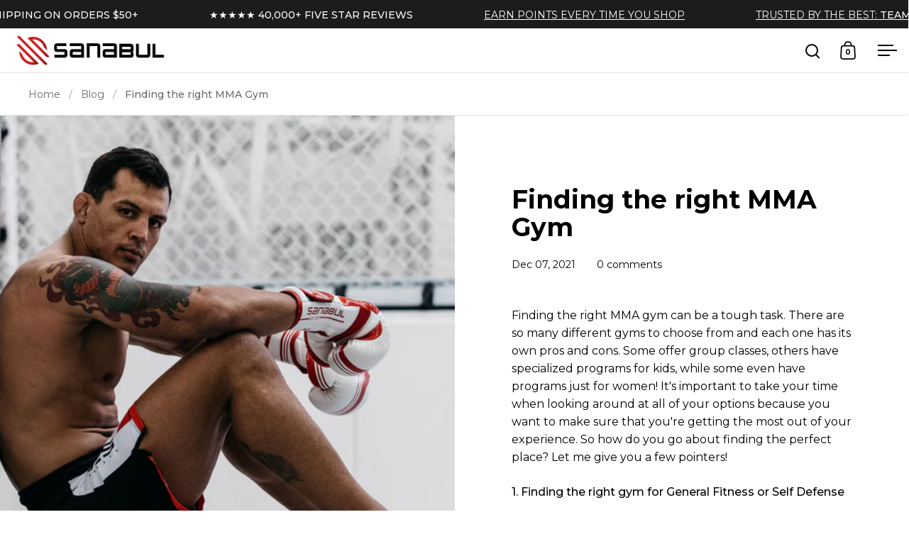

--- FILE ---
content_type: text/css
request_url: https://sanabulsports.com/cdn/shop/t/89/assets/section-main-article.css?v=175968495798721813101734110469
body_size: -93
content:
.post-navigation{font-weight:var(--font-weight-body-bold);margin-top:45px}.post-navigation .left svg{transform:rotate(180deg);margin-inline-end:10px}.post-navigation .right svg{margin-inline-start:10px}html[dir=rtl] .post-navigation .left svg{transform:rotate(0)}html[dir=rtl] .post-navigation .right svg{transform:rotate(180deg)}.post-navigation .left+.right{margin-inline-start:65px;display:inline-block}@media screen and (max-width: 768px),screen and (max-width: 1024px) and (orientation: portrait){.post-navigation .left+.right{margin-inline-start:25px}}.post-navigation svg *{fill:var(--main-text)}.article-tags{margin-top:45px}#comments.comments{margin-top:100px}#comments.comments .comment:first-child{padding-top:25px}#comments.comments .comment:not(:last-child){margin-bottom:40px;padding-bottom:40px;border-bottom:1px solid var(--main-borders)}#comments.comments .comments-list{list-style:none}#comments.comments .form-vertical{margin-top:100px}.template-article .tags .tag:not(:last-child):after{content:", "}.article-meta{margin-inline-start:-15px}.article-meta>span{display:inline-block;margin:0 15px}.article-right-side-title{margin-bottom:3em}.article-right-side-title .subtitle{margin-top:-1em}@media screen and (min-width: 1367px){.article-right-side-title .title{font-size:calc(40px / 60 * var(--base-headings-size) + 0px)}}@media screen and (min-width: 1024px) and (max-width: 1367px){.article-right-side-title .title{font-size:calc(36px / 60 * var(--base-headings-size) + 0px)}}@media screen and (min-width: 768px) and (max-width: 1024px){.article-right-side-title .title{font-size:calc(32px / 60 * var(--base-headings-size) + 0px)}}@media screen and (max-width: 768px){.article-right-side-title .title{font-size:calc(32px / 60 * var(--base-headings-size) + 0px)}}
/*# sourceMappingURL=/cdn/shop/t/89/assets/section-main-article.css.map?v=175968495798721813101734110469 */


--- FILE ---
content_type: text/css
request_url: https://sanabulsports.com/cdn/shop/t/89/assets/section-scrolling-images.css?v=4912888490184228841734110469
body_size: -393
content:
.scrolling-images-parent{display:flex}.scrolling-images{border:0;width:100%;overflow:hidden;box-sizing:border-box;position:relative;display:flex;align-items:center;border-color:var(--main-borders);border-style:solid;flex-shrink:0;transition:ease-in-out translate .5s}.scrolling-images span{display:inline-block}.scrolling-images .site-box{flex-shrink:0}.scrolling-images .scrolling-image--centered{max-width:80%;max-height:80%;top:50%;left:50%;transform:translate(-50%,-50%)}.scrolling-images .scrolling-image--centered img{object-fit:contain!important}.no-touchevents .scrolling-images a:hover img{transform:translateZ(0) scale(1.05)!important}.scrolling-images img{transition:opacity .15s linear,transform .2s cubic-bezier(.39,.575,.565,1)!important}
/*# sourceMappingURL=/cdn/shop/t/89/assets/section-scrolling-images.css.map?v=4912888490184228841734110469 */


--- FILE ---
content_type: text/javascript
request_url: https://sanabulsports.com/cdn/shop/t/89/assets/component-quick-buy.js?v=174463222043223317051734110467
body_size: 203
content:
class QuickAddToCart extends HTMLElement{constructor(){super(),this.querySelector("product-form")&&this.init()}init(){this.querySelector("product-form").addEventListener("add-to-cart",()=>{document.body.classList.contains("template-cart")?(document.querySelector("#section-cart .box__text").scrollIntoView(),document.querySelector("#section-cart .box__heading .subtitle").innerHTML=document.querySelector("#AjaxCartForm .subtitle").innerHTML):(document.getElementById("site-cart").show(),document.getElementById("cart-recommendations")&&document.getElementById("cart-recommendations").generateRecommendations())})}}customElements.define("quick-add-to-cart",QuickAddToCart);class QuickViewProduct extends HTMLElement{constructor(){super(),this.querySelector("button")&&this.init()}init(){this.quickViewModal=null,this.querySelector("button").addEventListener("click",e=>{if(e.preventDefault(),this.quickViewModal)this.quickViewModal.show();else{const target=e.currentTarget;target.classList.add("working"),fetch(`${target.getAttribute("data-href")}${target.getAttribute("data-href").includes("?")?"&":"?"}view=quick-view`).then(response=>response.text()).then(text=>{const quickViewHTML=new DOMParser().parseFromString(text,"text/html").querySelector(".product-quick-view");this.quickViewModal=basicLightbox.create(quickViewHTML),this.quickViewModal.show(),target.classList.remove("working");const quickProduct=this.quickViewModal.element(),quickProductImage=quickProduct.querySelector(".product-images img"),quickViewImages=JSON.parse(quickProduct.querySelector(".product-images").querySelector('[type="application/json"]').textContent),productVariants=quickProduct.querySelector("product-variants");if(productVariants&&productVariants.addEventListener("VARIANT_CHANGE",e2=>{const variant=e2.target.currentVariant;variant&&variant.featured_media!=null&&quickViewImages[variant.id]!=null&&quickProductImage.setAttribute("srcset",quickViewImages[variant.id])}),!document.body.classList.contains("template-cart")&&KROWN.settings.cart_action=="overlay"){let addToCartEnter=!1;quickProduct.querySelector(".product--add-to-cart-button")&&quickProduct.querySelector(".product--add-to-cart-button").addEventListener("keyup",e2=>{e2.keyCode==window.KEYCODES.RETURN&&(addToCartEnter=!0)}),quickProduct.querySelector(".product--add-to-cart-form")&&quickProduct.querySelector(".product--add-to-cart-form").addEventListener("add-to-cart",()=>{document.getElementById("site-cart").show(),this.quickViewModal.close(),document.getElementById("cart-recommendations")&&document.getElementById("cart-recommendations").generateRecommendations(),addToCartEnter&&setTimeout(()=>{document.querySelector("#site-cart .sidebar__cart-close").focus()},200)})}})}})}}customElements.define("quick-view-product",QuickViewProduct);
//# sourceMappingURL=/cdn/shop/t/89/assets/component-quick-buy.js.map?v=174463222043223317051734110467
